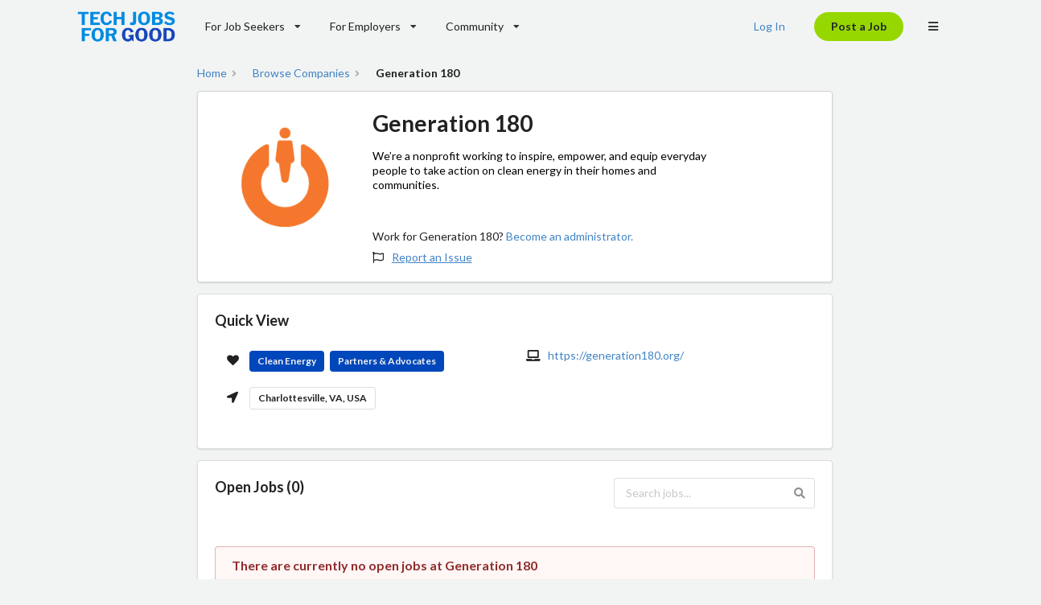

--- FILE ---
content_type: text/html; charset=utf-8
request_url: https://techjobsforgood.com/companies/generation-180
body_size: 8010
content:


<!DOCTYPE html>
<html lang="en">
<head>

    <!-- Load Jquery first -->
    <script defer
            src="https://code.jquery.com/jquery-3.4.0.min.js"
            integrity="sha256-BJeo0qm959uMBGb65z40ejJYGSgR7REI4+CW1fNKwOg="
            crossorigin="anonymous"></script>
    <!-- <script defer src="https://cdnjs.cloudflare.com/ajax/libs/semantic-ui/2.4.1/semantic.min.js"></script>-->

    <script defer
            src="https://cdn.jsdelivr.net/combine/npm/semantic-ui@2.4.2/dist/components/accordion.min.js,npm/semantic-ui@2.4.2/dist/components/dimmer.min.js,npm/semantic-ui@2.4.2/dist/components/api.min.js,npm/semantic-ui@2.4.2/dist/components/checkbox.min.js,npm/semantic-ui@2.4.2/dist/components/dropdown.min.js,npm/semantic-ui@2.4.2/dist/components/form.min.js,npm/semantic-ui@2.4.2/dist/components/modal.min.js,npm/semantic-ui@2.4.2/dist/components/progress.min.js,npm/semantic-ui@2.4.2/dist/components/rating.min.js,npm/semantic-ui@2.4.2/dist/components/search.min.js,npm/semantic-ui@2.4.2/dist/components/sidebar.min.js,npm/semantic-ui@2.4.2/dist/components/site.min.js,npm/semantic-ui@2.4.2/dist/components/tab.min.js,npm/semantic-ui@2.4.2/dist/components/visibility.min.js,npm/semantic-ui@2.4.2/dist/components/transition.min.js"></script>

    <!-- Google Tag Manager
    <script>(function (w, d, s, l, i) {
        w[l] = w[l] || [];
        w[l].push({
            'gtm.start':
                new Date().getTime(), event: 'gtm.js'
        });
        var f = d.getElementsByTagName(s)[0],
            j = d.createElement(s), dl = l != 'dataLayer' ? '&l=' + l : '';
        j.async = true;
        j.src =
            'https://www.googletagmanager.com/gtm.js?id=' + i + dl;
        f.parentNode.insertBefore(j, f);
    })(window, document, 'script', 'dataLayer', 'GTM-P26SV22');</script>
    End Google Tag Manager -->


    <!-- Plausible analytics -->
    <script defer data-domain="techjobsforgood.com"
            src="https://plausible.io/js/script.outbound-links.tagged-events.js"></script>

    <!-- / Plausible -->

    <!-- Standard Meta -->
    <meta charset="utf-8"/>
    <meta http-equiv="X-UA-Compatible" content="IE=edge,chrome=1"/>
    <meta name="viewport" content="width=device-width, initial-scale=1.0, maximum-scale=5.0">

    <!--Favicon
    <link rel="icon"
          type="image/x-icon"
          href="/static/jobs/favicon.ico">-->

    <link rel="icon" href="/static/jobs/svG.svg" type="image/svg+xml">

    
    <!-- HTML Meta Tags -->
    
        <title>Generation 180 Jobs - Tech Jobs for Good</title>
    
    <meta name="description" content="We’re a nonprofit working to inspire, empower, and equip everyday people to take action on clean energy in their homes and communities.">

    <!-- Google / Search Engine Tags -->
    <meta itemprop="name" content="Generation 180 Jobs - Tech Jobs for Good">
    <meta itemprop="description" content="We’re a nonprofit working to inspire, empower, and equip everyday people to take action on clean energy in their homes and communities.">
    <meta itemprop="image" content="https://techjobsforgood-prod.s3.amazonaws.com/company_profile_photos/d1ec02a0-e075-4699-bea1-14f74cee3b42-20200318-010817.png">

    <!-- Facebook Meta Tags -->
    <meta property="og:url"
          content="https://techjobsforgood.com/companies/generation-180">
    <meta property="og:type" content="website">
    <meta property="og:title" content="Generation 180 Jobs - Tech Jobs for Good">
    <meta property="og:description" content="We’re a nonprofit working to inspire, empower, and equip everyday people to take action on clean energy in their homes and communities.">
    <meta property="og:image" content="https://techjobsforgood-prod.s3.amazonaws.com/company_profile_photos/d1ec02a0-e075-4699-bea1-14f74cee3b42-20200318-010817.png">

    <!-- Twitter Meta Tags -->
    <meta name="twitter:card" content="summary_large_image">
    <meta name="twitter:title" content="Generation 180 Jobs - Tech Jobs for Good">
    <meta name="twitter:description" content="We’re a nonprofit working to inspire, empower, and equip everyday people to take action on clean energy in their homes and communities.">
    <meta name="twitter:image" content="https://techjobsforgood-prod.s3.amazonaws.com/company_profile_photos/d1ec02a0-e075-4699-bea1-14f74cee3b42-20200318-010817.png">

    <!-- Meta Tags Generated via http://heymeta.com -->


    
    <link rel="canonical"
          href="https://techjobsforgood.com/companies/generation-180">


    <!-- Site Properties -->
    

    <!--Custom Styles-->
    <style>
        body {
            background-color: #F2F4F4;
        }

        .overview {
            background-color: #ffffff;
            padding: 8px 15px 8px 15px;
        }

        .values {
            padding: 0px 6px 0px 6px;
        }

        .posted {
            padding: 8px 15px 8px 15px;
        }

        .impact-areas {
            padding: 0px 6px 0px 6px;
        }

        .tech-stack {
            padding: 0px 6px 0px 6px;
        }

        .sidebar {
            padding: 80px 20px 40px 20px;
        }

        /* Save Job CSS" */
        #save-job {
            text-align: right;
            float: right;
            background-color: #FFFFFF;
            color: #1D252C;
            border: 2px solid #1D252C;
            width: 120px;
        }

        /* Save Job Hover" */
        #save-job:hover {
            text-align: right;
            float: right;
            background-color: #D0D0CE;
            color: #1D252C;
            border: 2px solid #1D252C;
            width: 120px;
        }

        @media only screen and (max-width: 1432px) {
            .sidebar {
                display: none;
            }
        }

        
        

    </style>

    <!-- Scripts to load last -->
    <link rel="preload"
          href="https://cdn.jsdelivr.net/combine/npm/semantic-ui@2.4.2/dist/components/container.min.css,npm/semantic-ui@2.4.2/dist/components/button.min.css,npm/semantic-ui@2.4.2/dist/components/card.min.css"
          as="style" onload="this.onload=null;this.rel='stylesheet'"
          media="handheld"/>

    <noscript>
        <link rel="stylesheet" href="https://cdn.jsdelivr.net/npm/semantic-ui@2.4.2/dist/semantic.min.css">
    </noscript>
    <link rel="stylesheet" href="https://cdn.jsdelivr.net/npm/semantic-ui@2.4.2/dist/semantic.min.css" media="screen"/>

    <!-- Twitter universal website tag code
    <script>
        !function (e, t, n, s, u, a) {
            e.twq || (s = e.twq = function () {
                s.exe ? s.exe.apply(s, arguments) : s.queue.push(arguments);
            }, s.version = '1.1', s.queue = [], u = t.createElement(n), u.async = !0, u.src = '//static.ads-twitter.com/uwt.js',
                a = t.getElementsByTagName(n)[0], a.parentNode.insertBefore(u, a))
        }(window, document, 'script');
        // Insert Twitter Pixel ID and Standard Event data below
        twq('init', 'o8j0b');
        twq('track', 'PageView');
    </script>
    End Twitter universal website tag code -->

    <!-- Tech Jobs for Good Branding Settings -->
    <link href="https://fonts.googleapis.com/css2?family=Montserrat:wght@600&display=swap" rel="stylesheet">
    <link rel="stylesheet" href="/static/jobs/TJFG_branding.css">

    <script defer src="/static/jobs/js/base.js"></script>
    
    
</head>

<body>

<!-- Google Tag Manager (noscript)
<noscript>
    <iframe src="https://www.googletagmanager.com/ns.html?id=GTM-P26SV22"
            height="0" width="0" style="display:none;visibility:hidden"></iframe>
</noscript>
 End Google Tag Manager (noscript) -->

<div class="ui secondary container menu">
    <a href="/" class="ui item" style="padding: 0px 0px 0px 0px;">
        <img src="/static/jobs/Tech_Jobs_for_Good_Logo_Light_RGB.png" alt="Tech Jobs for Good Logo"
             class="ui small image">
    </a>
    
        <div class="ui dropdown item" id="job-seeker-header-menu">
            For Job Seekers
            <i class="dropdown icon"></i>
            <div class="menu">
                <a href="/jobs/" class="item">Browse Jobs</a>
                <a href="/companies/" class="item">Browse Organizations</a>
                <a href="/accounts/signup/" class="item">Get Matched to Companies</a>
                <a href="/impact-areas/" class="item">About our Impact Areas</a>
            </div>
        </div>
        <div class="ui dropdown item" id="employer-header-menu">
            For Employers
            <i class="dropdown icon"></i>
            <div class="menu">
                <a href="/jobs/new/" class="item" id="click-post-job-menu">Post a Job</a>
                <a href="/jobs/companies/create" class="item">Create Employer Profile</a>
                <a href="/pricing/" class="item">Pricing</a>
            </div>
        </div>
        <div class="ui dropdown item" id="community-header-menu">
            Community
            <i class="dropdown icon"></i>
            <div class="menu">
                <a href="/events/" class="item">Events</a>
                <a href="/blog/" class="item">Blog</a>
                <a href="https://subscribe.page/s/937d3fc580" class="item">Subscribe to Newsletter</a>
            </div>
        </div>
    


    <div class="right menu">
        <div class="item" id="login-header-menu">
            
                <a href="/accounts/login">Log In</a>
            
        </div>

        

        <div class="item">
            
                <a href="/pricing/" class="ui button" id="click-post-job-header">
                    Post a Job
                </a>
            
        </div>

        <div class="ui dropdown right icon item">
            <i class="bars icon"></i>
            <div class="menu">
                
                    <div class="job-seeker-bars header" style="color: #0047BB;">
                        For Job Seekers
                    </div>
                    <a href="/" class="job-seeker-bars item">Find a Job</a>
                    <a href="/companies/" class="job-seeker-bars item">Browse Organizations</a>
                    <a href="/users/profile/edit/" class="job-seeker-bars item">Get Matched to Companies</a>
                    <a href="/impact-areas/" class="job-seeker-bars item">About our Impact Areas</a>

                    <div class="job-seeker-bars divider"></div>


                    <div class="employer-bars header" style="color: #0047BB;">
                        For Employers
                    </div>
                    <a href="/jobs/new/" class="employer-bars item" id="click-post-job-burger-menu">Post a Job</a>
                    <a href="/jobs/companies/create" class="employer-bars item">Create Employer Profile</a>
                    <a href="/pricing/" class="employer-bars item">Pricing</a>

                    <div class="employer-bars divider"></div>
                

                

                


                <div class="community-bars header" style="color: #0047BB;">
                    Community
                </div>
                <a href="/events/" class="community-bars item">Events</a>
                <a href="/blog/" class="community-bars item">Blog</a>

                <div class="community-bars divider"></div>

                <div class="header" style="color: #0047BB;">
                    Account
                </div>

                
                    <a href="/accounts/signup/" class="item">Create Account</a>
                    <a href="/accounts/login/" class="item">Log In</a>
                
            </div>
        </div>
    </div>
</div>

<div></div>

<!--Load content here-->


    <!--Container-->
    <div class="ui stackable grid">
        <div id="main-profile" class="ui container ten wide column">

            <div class="ui breadcrumb">
                <a href="/" class="section">Home</a>
                <i class="right angle icon divider"></i>
                <a href="/companies/"
                   class="section">Browse Companies</a>
         
                <i class="right angle icon divider"></i>
                <div class="active section">Generation 180</div>
            </div>

            <div class="ui segments">
                <div class="ui padded segment">
                    <div class='ui items'>
                        <div class="item">
                            <div class="image">
                                
                                    <img class="ui small circular bordered image"
                                         src="https://techjobsforgood-prod.s3.amazonaws.com/company_profile_photos/d1ec02a0-e075-4699-bea1-14f74cee3b42-20200318-010817.png"
                                         alt="Generation 180 Logo"
                                         width="500">
                                
                            </div>
                            <div class="content middle aligned overview">
                                <h1>
                                    Generation 180
                                </h1>

                                <div class="meta" id="company-description" style="line-height: 1.3;color: #000000;">
                                    We’re a nonprofit working to inspire, empower, and equip everyday people to take action on clean energy in their homes and communities.
                                </div>
                                <!--<br>
                              <div class="ui buttons">
                                  <div id="follow-button" class="ui button"><i
                                          class="ui heart outline icon"></i>Follow
                                  </div>
                                  <div id="share-company-button" class="ui button"><i
                                          class="share alternate icon"></i>Share
                                  </div>
                              </div>-->
                                <br><br>
                                <p>Work for Generation 180?
                                    <a href="/jobs/companies/create/">Become an administrator.</a></p>
                                <i class="flag outline icon"></i><a href="https://forms.gle/EQYq2ujq2JGMZnEbA"
                                                                    target="_blank" id="report-an-issue"><u>Report an
                                Issue</u></a>
                            </div>

                        </div>
                    </div>
                </div>
            </div>

            <div class="ui padded segment">
                <h3 class="header">Quick View</h3>
                <div class="content middle aligned overview">
                    <div class="extra content">
                        <div class="ui stackable two column grid">
                            <div class="column">

                                <i class="heart icon"></i>
                                

                                    <div class="ui label"
                                         style="background-color: #0047BB;color: #F1F1F1;margin-top: 4px;">Clean Energy</div>


                                

                                    <div class="ui label"
                                         style="background-color: #0047BB;color: #F1F1F1;margin-top: 4px;">Partners &amp; Advocates</div>


                                

                                <br><br>
                                
                                    <div class="extra">
                                        <i class="location arrow icon"></i>
                                        
                                            <div class="ui basic label">
                                                Charlottesville, VA, USA
                                            </div>
                                        
                                    </div>
                                    <br>
                                

                                
                            </div>
                            <div class="column">
                                <div class="extra">
                                    <i class="laptop icon"></i>
                                    <a href="https://generation180.org/"
                                       target="_blank">https://generation180.org/</a>
                                </div>
                                <br>
                                

                                
                            </div>
                        </div>
                    </div>
                </div>

            </div>

            <div class="ui padded segment">
                <div class="open-jobs-and-search-header">
                    <h3 class="header">Open Jobs (0)</h3>

                    <div class="ui icon input">
                        <input type="text" id="jobSearch" placeholder="Search jobs...">
                        <i class="search icon"></i>
                    </div>
                </div>

                
                    <br>
                    <div class="ui negative message">
                        <div class="header">
                            There are currently no open jobs at Generation 180
                        </div>
                    </div>
                


            </div>

            
                <div class="ui attached teal message">
                    <div class="header"> Be the first to see new jobs at Generation 180</div>
                    <p> Get emailed when new jobs are posted.</p>
                    <a class="positive ui button" name="create-alert" id="save-search"
                       href="/my-alerts/?add_search_term=Generation 180" rel="noindex"> Create
                        Account to
                        Save
                        Search</a>
                </div>
            

            
            

            
            

            
            
            </div>
        </div>
    </div>
    <div class="row"><br></div>

    <script type="text/javascript">
        document.addEventListener("DOMContentLoaded", function () {

            // Display Tooltips for cut off job titles, company names, location, and salary
            document.querySelectorAll('.job-title, .company-name, .location, .salary').forEach(el => {
                if (el.scrollWidth > el.clientWidth) {
                    el.setAttribute('title', el.textContent.trim());
                } else {
                    el.removeAttribute('title');
                }
            });

            // Job Search
            document.getElementById('jobSearch').addEventListener('input', function () {
                const query = this.value.toLowerCase();
                const cards = document.querySelectorAll('#jobList .job-card');

                cards.forEach(card => {
                    const column = card.closest('.column') || card;  // hide entire column if present
                    const title = (card.getAttribute('data-title') || '').toLowerCase();
                    const company = (card.getAttribute('data-company') || '').toLowerCase();
                    const location = (card.getAttribute('data-location') || '').toLowerCase();

                    const match = !query || title.includes(query) || company.includes(query) || location.includes(query);
                    column.style.display = match ? '' : 'none';
                });
            });

            // Save Job Toggle
            $(".save-job").on("click", function (event) {

                // Log id from clicked button
                console.log(this.id);

                var saveButton = document.getElementById(this.id);

                if (saveButton.innerText == "Save") {
                    saveButton.innerText = '';
                    saveButton.innerHTML = '<i class="heart icon" style="color: #FF595A;"></i>Saved';

                    $.ajax({
                        'type': 'POST',
                        'url': '/jobs/save-job-webhook/' + this.id + '/',
                        'contentType': 'application/JSON',
                        'data': jQuery.param({
                            job_id: this.id,
                            action: 'save'
                        }),
                        'async': true
                    }).always(function () {
                        console.log("always");
                    }).done(function () {
                        console.log("done");
                    }).fail(function () {
                        console.log("fail");
                    });

                    console.log("job saved " + this.id);
                } else {
                    saveButton.innerText = '';
                    saveButton.innerHTML = '<i class="heart outline icon"></i>Save';

                    $.ajax({
                        'type': 'POST',
                        'url': '/jobs/save-job-webhook/' + this.id + '/',
                        'contentType': 'application/JSON',
                        'data': jQuery.param({
                            job_id: this.id,
                            action: 'save'
                        }),
                        'async': true
                    }).always(function () {
                        console.log("always");
                    }).done(function () {
                        console.log("done");
                    }).fail(function () {
                        console.log("fail");
                    });

                    console.log("job unsaved " + this.id);
                }

            })
            ;

            $('.ui.sticky')
                .sticky({
                    context: '#sidebar'
                })
            ;

            // Dialog box before leaving unsaved changes
            var isSubmitting = false;

            $(document).ready(function () {
                $('form')[0].submit(function () {
                    isSubmitting = true
                });

                $('form')[0].data('initial-state', $('form')[0].serialize());

                $(window).on('beforeunload', function () {
                    if (!isSubmitting && $('form')[0].serialize() != $('form')[0].data('initial-state')) {
                        return 'You have unsaved changes which will not be saved.'
                    }
                });
            });

        });

    </script>

    <style>
        /* Main Profile */
        i {
            padding-right: 20px;
        }

        /* Main Profile */
        #main-profile {
            width: 800px;
        }

        /* light highlight when hovering */
        .job-title:hover,
        .company-name:hover,
        .location:hover,
        .salary:hover {
            background-color: #0083c51a;
            transition: background-color 0.2s ease;
        }

        #save-search {
            background-color: #97D700;
            color: #1D252C;
            border-radius: 100px;
        }

        #save-search:hover {
            background-color: #7EBE00;
            border-radius: 100px;
        }

        .job-card:hover {
            transform: translateY(-4px) !important;
            box-shadow: 0 6px 20px #009CDE !important;
            transition: transform 0.2s ease, box-shadow 0.2s ease !important;
        }

        /* Apply for Job CSS" */
        #follow-button {
            box-sizing: border-box;

            /* Auto layout */

            display: flex;
            justify-content: center;
            align-items: center;
            padding: 10px 24px;
            margin-right: 4px;

            width: 120px;
            height: 40px;

            background: #FFFFFF;
            border: 1px solid #53565A;
            border-radius: 100px;

            /* Inside auto layout */

            flex: none;
            order: 0;
            flex-grow: 0;
        }

        #share-company-button {
            box-sizing: border-box;

            /* Auto layout */

            display: flex;
            justify-content: center;
            align-items: center;
            padding: 10px 24px;
            margin-left: 4px;

            width: 120px;
            height: 40px;

            background: #FFFFFF;
            border: 1px solid #53565A;
            border-radius: 100px;

            /* Inside auto layout */

            flex: none;
            order: 0;
            flex-grow: 0;
        }

        @media only screen and (min-width: 989px) {
            #company-description {
                padding-right: 130px;
            }
        }

        @media only screen and (min-width: 0px) and (max-width: 989px) {
        }

        /* New card layout test */
        .job-card .card-inner {
            display: flex;
            justify-content: space-between;
            align-items: stretch;
            gap: 16px;
        }

        .job-card .card-details {
            flex: 1 1 auto;
            cursor: pointer;
        }

        .card-actions.desktop-only {
            position: absolute;
            right: 20px;
            top: 14px;

        }

        .job-card .card-actions {
            flex: 0 0 auto;
            display: flex;
            flex-direction: column;
            justify-content: center;
        }

        .job-card .desktop-only {
            display: flex;
        }

        .job-card .mobile-only {
            display: none;
        }

        /* Mobile layout */
        @media (max-width: 767px) {
            .job-card .card-inner {
                display: block;
                padding-bottom: 56px;
            }

            .job-card .desktop-only {
                display: none;
            }

            .job-card .mobile-only {
                display: flex;
                position: relative;
                bottom: 0;
                left: 0;
                right: 0;
                flex-direction: row;
                border-top: 1px solid rgba(34, 36, 38, .15);
                background: #fff;
            }

            .job-card .mobile-only .ui.button {
                flex: 1;
                border-radius: 0;
            }
        }

        .open-jobs-and-search-header {
            display: flex;
            justify-content: space-between; /* header left, search right */
            align-items: center; /* vertical centering */
            margin-bottom: 1em;
        }

        .open-jobs-and-search-header .ui.input {
            width: 250px;
        }

        @media (max-width: 600px) {
            .open-jobs-and-search-header {
                flex-direction: column;
                align-items: stretch;
                gap: 0.5em;
            }

            .open-jobs-and-search-header .ui.input {
                width: 100%;
            }
        }


    </style>



<!--Container for footer-->
<div class="ui inverted vertical footer segment" style="background: #1D252C;">
    <script>
        document.addEventListener("DOMContentLoaded", function () {
            $('.menu .item').tab();
            $('.ui.accordion').accordion();
            $('.ui.dropdown').dropdown();
            $('.message .close')
                .on('click', function () {
                    $(this)
                        .closest('.message')
                        .transition('fade')
                    ;
                })
            ;
        });
    </script>
    <div class="ui center aligned container">
        <br>
        <div class="ui stackable inverted divided grid">
            <div class="three wide column">
                <h4 class="ui inverted header">For Job Seekers</h4>
                <div class="ui inverted link list">
                    <a href="/" class="item">Find a Job</a>
                    <a href="/users/profile/edit/" class="item">Get Matched to Companies</a>
                    <a href="/companies/" class="item">Browse Organizations</a>
                    <a href="https://techjobsforgood.com/remote-jobs/" class="item">Find a Remote Tech Job</a>
                    <a href="https://techjobsforgood.com/impact-areas/" class="item">Our Impact Areas</a>
                </div>
            </div>
            <div class="three wide column">
                <h4 class="ui inverted header">For Companies</h4>
                <div class="ui inverted link list">
                    <a href="/jobs/new/" class="item" id="click-post-job-footer-link">Post a Job</a>
                    <a href="/jobs/companies/create/" class="item">Create Company Profile</a>
                    <a href="/users/search/" class="item">Search Candidate Database</a>
                    <a href="/pricing/" class="item">Pricing</a>
                    <!-- <a href="/blog/" class="item">Community Blog</a>-->
                </div>
            </div>
            <div class="three wide column">
                <h4 class="ui inverted header">Connect with Us</h4>
                <div class="ui inverted link list">
                    <a href="/about/" class="item">About Us</a>
                    <a href="/events/" class="item">Upcoming Events</a>
                    <a href="/blog/" class="item">Community Blog</a>
                    <a href="https://www.linkedin.com/company/tech-jobs-for-good/" target="_blank"
                       class="item" rel="noopener">LinkedIn</a>
                    <a href="https://bsky.app/profile/techjobsforgood.bsky.social" target="_blank"
                       class="item">Bluesky</a>
                </div>
            </div>
            <div class="seven wide column">
                <h4 class="ui inverted header">About Tech Jobs for Good</h4>
                <p style="font-size: 1em;">Tech Jobs for Good helps mission-driven companies hire the best tech talent
                    in the United States.</p>
                <div class="ui large green buttons">
                    <button onclick="window.location.href='/jobs/'" class="ui button"
                            id="click-find-a-job-footer-button">Find a
                        Job
                    </button>
                    <div class="or" style="z-index:0;"></div>
                    <button onclick="window.location.href='/jobs/new/'" class="ui button"
                            id="click-post-job-footer-button">Post a Job
                    </button>
                </div>
            </div>
        </div>
        <div class="ui inverted section divider"></div>
        <a href="/" class="ui item">
            <img src="/static/jobs/TJFG%20Logo_Stacked_DarkMode_RGB%201%20-%20no%20border.png"
                 class="ui centered small image"
                 alt="Tech Jobs for Good Logo">
        </a>
        <div class="ui horizontal inverted small divided link list">
            <a class="item" href="/cdn-cgi/l/email-protection#6e1d1b1e1e011c1a2e1a0b0d0604010c1d08011c0901010a400d0103">Contact Us</a>
            <a class="item"
               href="https://app.termly.io/document/terms-of-use-for-saas/01597699-ff1e-43b8-b193-eb4fff26f271"
               target="_blank" rel="noopener">Terms and Conditions</a>
            <a class="item" href="https://app.termly.io/document/privacy-policy/03839c01-7246-4617-9cc6-a300c34546fb"
               target="_blank" rel="noopener">Privacy Policy</a>
        </div>
    </div>
</div>

<script data-cfasync="false" src="/cdn-cgi/scripts/5c5dd728/cloudflare-static/email-decode.min.js"></script><script defer src="https://static.cloudflareinsights.com/beacon.min.js/vcd15cbe7772f49c399c6a5babf22c1241717689176015" integrity="sha512-ZpsOmlRQV6y907TI0dKBHq9Md29nnaEIPlkf84rnaERnq6zvWvPUqr2ft8M1aS28oN72PdrCzSjY4U6VaAw1EQ==" data-cf-beacon='{"version":"2024.11.0","token":"4b659ecbfd81488fae0047f093b01bd6","r":1,"server_timing":{"name":{"cfCacheStatus":true,"cfEdge":true,"cfExtPri":true,"cfL4":true,"cfOrigin":true,"cfSpeedBrain":true},"location_startswith":null}}' crossorigin="anonymous"></script>
</body>
<footer>

    <!-- CSS -->
    <style>
        body {
            background-color: #F2F4F4;
        }

        #click-find-a-job-footer-button {
            background-color: #97D700;
            color: #1D252C;
            border-radius: 100px;
        }

        #click-find-a-job-footer-button:hover {
            background-color: #7EBE00;
            border-radius: 100px;
        }

        #click-post-job-footer-button {
            background-color: #97D700;
            color: #1D252C;
            border-radius: 100px;
        }

        #click-post-job-footer-button:hover {
            background-color: #7EBE00;
            border-radius: 100px;
        }

        #click-post-job-header {
            background-color: #97D700;
            color: #1D252C;
            border-radius: 100px;
        }

        #click-post-job-header:hover {
            background-color: #7EBE00;
            border-radius: 100px;
        }
    </style>


    <!-- Non critical scripts-->

    <!-- Start of Async Drift Code - don't run on mobile -->
    <script defer>
        function isMobile() {
            return /Android|webOS|iPhone|iPad|iPod|BlackBerry|IEMobile|Opera Mini/i.test(navigator.userAgent);
        }

        if (!isMobile()) {
//place script you don't want to run on mobile here
            "use strict";

            <!-- HelpScout -->
            !function (e, t, n) {
                function a() {
                    var e = t.getElementsByTagName("script")[0], n = t.createElement("script");
                    n.type = "text/javascript", n.async = !0, n.src = "https://beacon-v2.helpscout.net", e.parentNode.insertBefore(n, e)
                }

                if (e.Beacon = n = function (t, n, a) {
                    e.Beacon.readyQueue.push({method: t, options: n, data: a})
                }, n.readyQueue = [], "complete" === t.readyState) return a();
                e.attachEvent ? e.attachEvent("onload", a) : e.addEventListener("load", a, !1)
            }(window, document, window.Beacon || function () {
            });
            window.Beacon('init', '8596340c-3e4e-46ba-a7e3-56e56b18c538');

        }
    </script>
    <!-- End of Async Drift Code -->


    <!--Convertkit ten seconds on page-->
    <script defer data-uid="d8b9006888" src="https://tech-jobs-for-good.ck.page/d8b9006888/index.js"></script>

    <style>
        @media only screen and (min-width: 990px) {
            /* Logged out */
            .community-bars {
                display: none !important;
            }

            .job-seeker-bars {
                display: none !important;
            }

            .employer-bars {
                display: none !important;
            }

            /* Logged in - Job Seeker */
            .jobs-bars {
                display: none !important;
            }

            .profile-bars {
                display: none !important;
            }

            /* Logged in - Employer */
            .job-postings-bars {
                display: none !important;
            }

            .candidates-bars {
                display: none !important;
            }

            .employer-profile-bars {
                display: none !important;
            }

        }

        @media only screen and (min-width: 778px) and (max-width: 990px) {
            /* Logged out */
            #community-header-menu {
                display: none;
            }

            .job-seeker-bars {
                display: none !important;
            }

            .employer-bars {
                display: none !important;
            }

            /* Logged in - Job Seeker */
            #job-seeker-community-header-menu {
                display: none;
            }

            .jobs-bars {
                display: none !important;
            }

            .profile-bars {
                display: none !important;
            }

            /* Logged in - Employer */
            #employer-profile-header-menu {
                display: none;
            }

            .job-postings-bars {
                display: none !important;
            }

            .candidates-bars {
                display: none !important;
            }
        }

        @media only screen and (min-width: 440px) and (max-width: 778px) {
            /* Logged out */
            #community-header-menu {
                display: none;
            }

            #job-seeker-header-menu {
                display: none;
            }

            #employer-header-menu {
                display: none;
            }

            /* Logged in - Job Seeker */
            #job-seeker-community-header-menu {
                display: none;
            }

            #job-seeker-jobs-header-menu {
                display: none;
            }

            #job-seeker-profile-header-menu {
                display: none;
            }

            /* Logged in - Employer */
            #employer-profile-header-menu {
                display: none;
            }

            #employer-job-postings-header-menu {
                display: none;
            }

            #employer-candidates-header-menu {
                display: none;
            }

            /* Logged in - Premium Job Seeker */
            #premium-menu-text {
                display: none;
            }

            #premium-gem-header {
                display: none;
            }
        }

        @media only screen and (max-width: 440px) {
            /* Logged out */
            #community-header-menu {
                display: none;
            }

            #job-seeker-header-menu {
                display: none;
            }

            #employer-header-menu {
                display: none;
            }

            #login-header-menu {
                display: none;
            }

            /* Logged in - Job Seeker */
            #job-seeker-community-header-menu {
                display: none;
            }

            #job-seeker-jobs-header-menu {
                display: none;
            }

            #job-seeker-profile-header-menu {
                display: none;
            }

            /* Logged in - Employer */
            #employer-profile-header-menu {
                display: none;
            }

            #employer-job-postings-header-menu {
                display: none;
            }

            #employer-candidates-header-menu {
                display: none;
            }

            /* Logged in - Premium Job Seeker */
            #premium-menu-text {
                display: none;
            }

            #premium-gem-header {
                display: none;
            }
        }
    </style>
    <!--CSS Styles -->
</footer>
</html>